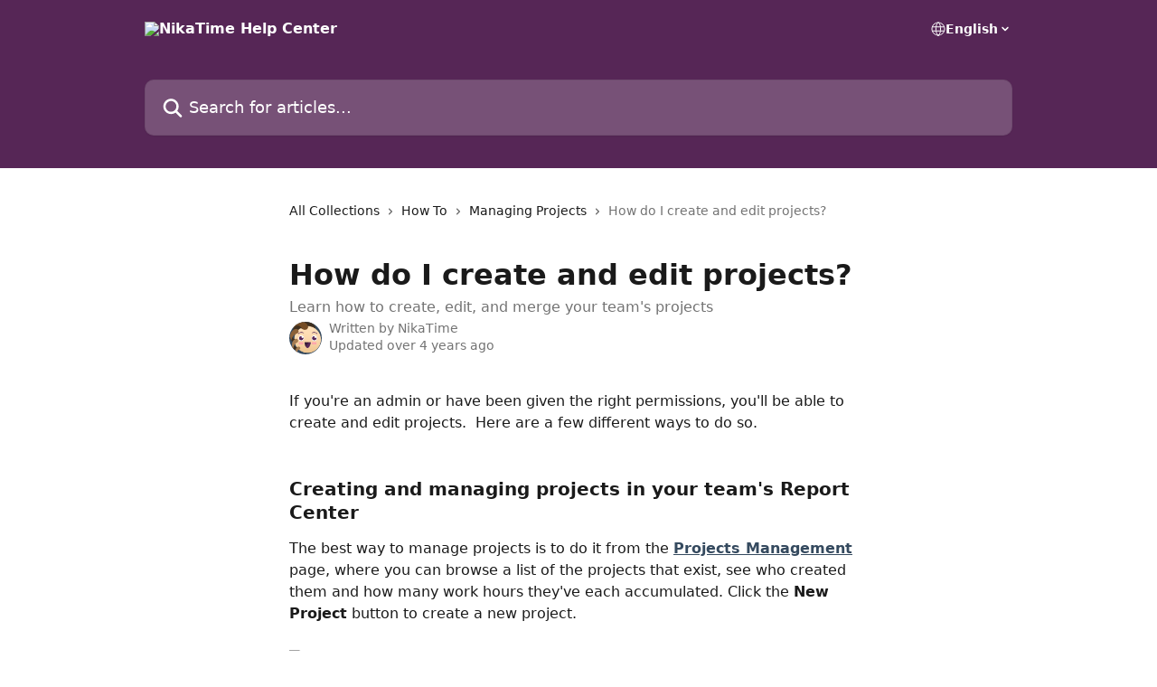

--- FILE ---
content_type: text/html; charset=utf-8
request_url: https://support.nikatime.com/en/articles/2490440-how-do-i-create-and-edit-projects
body_size: 14935
content:
<!DOCTYPE html><html lang="en"><head><meta charSet="utf-8" data-next-head=""/><title data-next-head="">How do I create and edit projects? | NikaTime Help Center</title><meta property="og:title" content="How do I create and edit projects? | NikaTime Help Center" data-next-head=""/><meta name="twitter:title" content="How do I create and edit projects? | NikaTime Help Center" data-next-head=""/><meta property="og:description" content="Learn how to create, edit, and merge your team&#x27;s projects" data-next-head=""/><meta name="twitter:description" content="Learn how to create, edit, and merge your team&#x27;s projects" data-next-head=""/><meta name="description" content="Learn how to create, edit, and merge your team&#x27;s projects" data-next-head=""/><meta property="og:type" content="article" data-next-head=""/><meta name="robots" content="all" data-next-head=""/><meta name="viewport" content="width=device-width, initial-scale=1" data-next-head=""/><link href="https://intercom.help/impossible/assets/favicon" rel="icon" data-next-head=""/><link rel="canonical" href="https://support.nikatime.com/en/articles/2490440-how-do-i-create-and-edit-projects" data-next-head=""/><link rel="alternate" href="https://support.nikatime.com/en/articles/2490440-how-do-i-create-and-edit-projects" hrefLang="en" data-next-head="" /><link rel="alternate" href="https://support.nikatime.com/en/articles/2490440-how-do-i-create-and-edit-projects" hrefLang="x-default" data-next-head="" /><link nonce="Zw4x9hBsmEgJqkY0wmbsZ2A30lWoVtXdGF1ZxJ0LTsc=" rel="preload" href="https://static.intercomassets.com/_next/static/css/3141721a1e975790.css" as="style"/><link nonce="Zw4x9hBsmEgJqkY0wmbsZ2A30lWoVtXdGF1ZxJ0LTsc=" rel="stylesheet" href="https://static.intercomassets.com/_next/static/css/3141721a1e975790.css" data-n-g=""/><noscript data-n-css="Zw4x9hBsmEgJqkY0wmbsZ2A30lWoVtXdGF1ZxJ0LTsc="></noscript><script defer="" nonce="Zw4x9hBsmEgJqkY0wmbsZ2A30lWoVtXdGF1ZxJ0LTsc=" nomodule="" src="https://static.intercomassets.com/_next/static/chunks/polyfills-42372ed130431b0a.js"></script><script defer="" src="https://static.intercomassets.com/_next/static/chunks/7506.a4d4b38169fb1abb.js" nonce="Zw4x9hBsmEgJqkY0wmbsZ2A30lWoVtXdGF1ZxJ0LTsc="></script><script src="https://static.intercomassets.com/_next/static/chunks/webpack-d3c2ad680b6bebc6.js" nonce="Zw4x9hBsmEgJqkY0wmbsZ2A30lWoVtXdGF1ZxJ0LTsc=" defer=""></script><script src="https://static.intercomassets.com/_next/static/chunks/framework-1f1b8d38c1d86c61.js" nonce="Zw4x9hBsmEgJqkY0wmbsZ2A30lWoVtXdGF1ZxJ0LTsc=" defer=""></script><script src="https://static.intercomassets.com/_next/static/chunks/main-e24faf3b633b0eb4.js" nonce="Zw4x9hBsmEgJqkY0wmbsZ2A30lWoVtXdGF1ZxJ0LTsc=" defer=""></script><script src="https://static.intercomassets.com/_next/static/chunks/pages/_app-4836a2a3e79a3766.js" nonce="Zw4x9hBsmEgJqkY0wmbsZ2A30lWoVtXdGF1ZxJ0LTsc=" defer=""></script><script src="https://static.intercomassets.com/_next/static/chunks/d0502abb-aa607f45f5026044.js" nonce="Zw4x9hBsmEgJqkY0wmbsZ2A30lWoVtXdGF1ZxJ0LTsc=" defer=""></script><script src="https://static.intercomassets.com/_next/static/chunks/6190-ef428f6633b5a03f.js" nonce="Zw4x9hBsmEgJqkY0wmbsZ2A30lWoVtXdGF1ZxJ0LTsc=" defer=""></script><script src="https://static.intercomassets.com/_next/static/chunks/5729-6d79ddfe1353a77c.js" nonce="Zw4x9hBsmEgJqkY0wmbsZ2A30lWoVtXdGF1ZxJ0LTsc=" defer=""></script><script src="https://static.intercomassets.com/_next/static/chunks/2384-242e4a028ba58b01.js" nonce="Zw4x9hBsmEgJqkY0wmbsZ2A30lWoVtXdGF1ZxJ0LTsc=" defer=""></script><script src="https://static.intercomassets.com/_next/static/chunks/4835-9db7cd232aae5617.js" nonce="Zw4x9hBsmEgJqkY0wmbsZ2A30lWoVtXdGF1ZxJ0LTsc=" defer=""></script><script src="https://static.intercomassets.com/_next/static/chunks/2735-6fafbb9ff4abfca1.js" nonce="Zw4x9hBsmEgJqkY0wmbsZ2A30lWoVtXdGF1ZxJ0LTsc=" defer=""></script><script src="https://static.intercomassets.com/_next/static/chunks/pages/%5BhelpCenterIdentifier%5D/%5Blocale%5D/articles/%5BarticleSlug%5D-0426bb822f2fd459.js" nonce="Zw4x9hBsmEgJqkY0wmbsZ2A30lWoVtXdGF1ZxJ0LTsc=" defer=""></script><script src="https://static.intercomassets.com/_next/static/-CWjWTQvdPb6SB3S45uLC/_buildManifest.js" nonce="Zw4x9hBsmEgJqkY0wmbsZ2A30lWoVtXdGF1ZxJ0LTsc=" defer=""></script><script src="https://static.intercomassets.com/_next/static/-CWjWTQvdPb6SB3S45uLC/_ssgManifest.js" nonce="Zw4x9hBsmEgJqkY0wmbsZ2A30lWoVtXdGF1ZxJ0LTsc=" defer=""></script><meta name="sentry-trace" content="f4b7ec0cb830612f0dbe10826b3463bd-29b8abf8db5a318c-0"/><meta name="baggage" content="sentry-environment=production,sentry-release=615059e7e8857b6056b131991cc50aec3a9a766c,sentry-public_key=187f842308a64dea9f1f64d4b1b9c298,sentry-trace_id=f4b7ec0cb830612f0dbe10826b3463bd,sentry-org_id=2129,sentry-sampled=false,sentry-sample_rand=0.9855827813833523,sentry-sample_rate=0"/><style id="__jsx-293433500">:root{--body-bg: rgb(255, 255, 255);
--body-image: none;
--body-bg-rgb: 255, 255, 255;
--body-border: rgb(230, 230, 230);
--body-primary-color: #1a1a1a;
--body-secondary-color: #737373;
--body-reaction-bg: rgb(242, 242, 242);
--body-reaction-text-color: rgb(64, 64, 64);
--body-toc-active-border: #737373;
--body-toc-inactive-border: #f2f2f2;
--body-toc-inactive-color: #737373;
--body-toc-active-font-weight: 400;
--body-table-border: rgb(204, 204, 204);
--body-color: hsl(0, 0%, 0%);
--footer-bg: rgb(255, 255, 255);
--footer-image: none;
--footer-border: rgb(230, 230, 230);
--footer-color: hsl(211, 10%, 61%);
--header-bg: rgb(86, 38, 86);
--header-image: none;
--header-color: hsl(0, 0%, 100%);
--collection-card-bg: rgb(255, 255, 255);
--collection-card-image: none;
--collection-card-color: hsl(210, 29%, 29%);
--card-bg: rgb(255, 255, 255);
--card-border-color: rgb(230, 230, 230);
--card-border-inner-radius: 6px;
--card-border-radius: 8px;
--card-shadow: 0 1px 2px 0 rgb(0 0 0 / 0.05);
--search-bar-border-radius: 10px;
--search-bar-width: 100%;
--ticket-blue-bg-color: #dce1f9;
--ticket-blue-text-color: #334bfa;
--ticket-green-bg-color: #d7efdc;
--ticket-green-text-color: #0f7134;
--ticket-orange-bg-color: #ffebdb;
--ticket-orange-text-color: #b24d00;
--ticket-red-bg-color: #ffdbdb;
--ticket-red-text-color: #df2020;
--header-height: 245px;
--header-subheader-background-color: ;
--header-subheader-font-color: ;
--content-block-color: hsl(0, 0%, 0%);
--content-block-button-color: hsl(0, 0%, 0%);
--content-block-button-radius: nullpx;
--primary-color: hsl(210, 29%, 29%);
--primary-color-alpha-10: hsla(210, 29%, 29%, 0.1);
--primary-color-alpha-60: hsla(210, 29%, 29%, 0.6);
--text-on-primary-color: #ffffff}</style><style id="__jsx-1611979459">:root{--font-family-primary: system-ui, "Segoe UI", "Roboto", "Helvetica", "Arial", sans-serif, "Apple Color Emoji", "Segoe UI Emoji", "Segoe UI Symbol"}</style><style id="__jsx-2466147061">:root{--font-family-secondary: system-ui, "Segoe UI", "Roboto", "Helvetica", "Arial", sans-serif, "Apple Color Emoji", "Segoe UI Emoji", "Segoe UI Symbol"}</style><style id="__jsx-cf6f0ea00fa5c760">.fade-background.jsx-cf6f0ea00fa5c760{background:radial-gradient(333.38%100%at 50%0%,rgba(var(--body-bg-rgb),0)0%,rgba(var(--body-bg-rgb),.00925356)11.67%,rgba(var(--body-bg-rgb),.0337355)21.17%,rgba(var(--body-bg-rgb),.0718242)28.85%,rgba(var(--body-bg-rgb),.121898)35.03%,rgba(var(--body-bg-rgb),.182336)40.05%,rgba(var(--body-bg-rgb),.251516)44.25%,rgba(var(--body-bg-rgb),.327818)47.96%,rgba(var(--body-bg-rgb),.409618)51.51%,rgba(var(--body-bg-rgb),.495297)55.23%,rgba(var(--body-bg-rgb),.583232)59.47%,rgba(var(--body-bg-rgb),.671801)64.55%,rgba(var(--body-bg-rgb),.759385)70.81%,rgba(var(--body-bg-rgb),.84436)78.58%,rgba(var(--body-bg-rgb),.9551)88.2%,rgba(var(--body-bg-rgb),1)100%),var(--header-image),var(--header-bg);background-size:cover;background-position-x:center}</style><style id="__jsx-4bed0c08ce36899e">.article_body a:not(.intercom-h2b-button){color:var(--primary-color)}article a.intercom-h2b-button{background-color:var(--primary-color);border:0}.zendesk-article table{overflow-x:scroll!important;display:block!important;height:auto!important}.intercom-interblocks-unordered-nested-list ul,.intercom-interblocks-ordered-nested-list ol{margin-top:16px;margin-bottom:16px}.intercom-interblocks-unordered-nested-list ul .intercom-interblocks-unordered-nested-list ul,.intercom-interblocks-unordered-nested-list ul .intercom-interblocks-ordered-nested-list ol,.intercom-interblocks-ordered-nested-list ol .intercom-interblocks-ordered-nested-list ol,.intercom-interblocks-ordered-nested-list ol .intercom-interblocks-unordered-nested-list ul{margin-top:0;margin-bottom:0}.intercom-interblocks-image a:focus{outline-offset:3px}</style></head><body><div id="__next"><div dir="ltr" class="h-full w-full"><a href="#main-content" class="sr-only font-bold text-header-color focus:not-sr-only focus:absolute focus:left-4 focus:top-4 focus:z-50" aria-roledescription="Link, Press control-option-right-arrow to exit">Skip to main content</a><main class="header__lite"><header id="header" data-testid="header" class="jsx-cf6f0ea00fa5c760 flex flex-col text-header-color"><div class="jsx-cf6f0ea00fa5c760 relative flex grow flex-col mb-9 bg-header-bg bg-header-image bg-cover bg-center pb-9"><div id="sr-announcement" aria-live="polite" class="jsx-cf6f0ea00fa5c760 sr-only"></div><div class="jsx-cf6f0ea00fa5c760 flex h-full flex-col items-center marker:shrink-0"><section class="relative flex w-full flex-col mb-6 pb-6"><div class="header__meta_wrapper flex justify-center px-5 pt-6 leading-none sm:px-10"><div class="flex items-center w-240" data-testid="subheader-container"><div class="mo__body header__site_name"><div class="header__logo"><a href="/en/"><img src="https://downloads.intercomcdn.com/i/o/430125/7bbc8edeb47c7eb45d9818f2/803cf13ec4ffb92551f8f2ae9bd39cdc.png" height="121" alt="NikaTime Help Center"/></a></div></div><div><div class="flex items-center font-semibold"><div class="flex items-center md:hidden" data-testid="small-screen-children"><button class="flex items-center border-none bg-transparent px-1.5" data-testid="hamburger-menu-button" aria-label="Open menu"><svg width="24" height="24" viewBox="0 0 16 16" xmlns="http://www.w3.org/2000/svg" class="fill-current"><path d="M1.86861 2C1.38889 2 1 2.3806 1 2.85008C1 3.31957 1.38889 3.70017 1.86861 3.70017H14.1314C14.6111 3.70017 15 3.31957 15 2.85008C15 2.3806 14.6111 2 14.1314 2H1.86861Z"></path><path d="M1 8C1 7.53051 1.38889 7.14992 1.86861 7.14992H14.1314C14.6111 7.14992 15 7.53051 15 8C15 8.46949 14.6111 8.85008 14.1314 8.85008H1.86861C1.38889 8.85008 1 8.46949 1 8Z"></path><path d="M1 13.1499C1 12.6804 1.38889 12.2998 1.86861 12.2998H14.1314C14.6111 12.2998 15 12.6804 15 13.1499C15 13.6194 14.6111 14 14.1314 14H1.86861C1.38889 14 1 13.6194 1 13.1499Z"></path></svg></button><div class="fixed right-0 top-0 z-50 h-full w-full hidden" data-testid="hamburger-menu"><div class="flex h-full w-full justify-end bg-black bg-opacity-30"><div class="flex h-fit w-full flex-col bg-white opacity-100 sm:h-full sm:w-1/2"><button class="text-body-font flex items-center self-end border-none bg-transparent pr-6 pt-6" data-testid="hamburger-menu-close-button" aria-label="Close menu"><svg width="24" height="24" viewBox="0 0 16 16" xmlns="http://www.w3.org/2000/svg"><path d="M3.5097 3.5097C3.84165 3.17776 4.37984 3.17776 4.71178 3.5097L7.99983 6.79775L11.2879 3.5097C11.6198 3.17776 12.158 3.17776 12.49 3.5097C12.8219 3.84165 12.8219 4.37984 12.49 4.71178L9.20191 7.99983L12.49 11.2879C12.8219 11.6198 12.8219 12.158 12.49 12.49C12.158 12.8219 11.6198 12.8219 11.2879 12.49L7.99983 9.20191L4.71178 12.49C4.37984 12.8219 3.84165 12.8219 3.5097 12.49C3.17776 12.158 3.17776 11.6198 3.5097 11.2879L6.79775 7.99983L3.5097 4.71178C3.17776 4.37984 3.17776 3.84165 3.5097 3.5097Z"></path></svg></button><nav class="flex flex-col pl-4 text-black"><div class="relative cursor-pointer has-[:focus]:outline"><select class="peer absolute z-10 block h-6 w-full cursor-pointer opacity-0 md:text-base" aria-label="Change language" id="language-selector"><option value="/en/articles/2490440-how-do-i-create-and-edit-projects" class="text-black" selected="">English</option></select><div class="mb-10 ml-5 flex items-center gap-1 text-md hover:opacity-80 peer-hover:opacity-80 md:m-0 md:ml-3 md:text-base" aria-hidden="true"><svg id="locale-picker-globe" width="16" height="16" viewBox="0 0 16 16" fill="none" xmlns="http://www.w3.org/2000/svg" class="shrink-0" aria-hidden="true"><path d="M8 15C11.866 15 15 11.866 15 8C15 4.13401 11.866 1 8 1C4.13401 1 1 4.13401 1 8C1 11.866 4.13401 15 8 15Z" stroke="currentColor" stroke-linecap="round" stroke-linejoin="round"></path><path d="M8 15C9.39949 15 10.534 11.866 10.534 8C10.534 4.13401 9.39949 1 8 1C6.60051 1 5.466 4.13401 5.466 8C5.466 11.866 6.60051 15 8 15Z" stroke="currentColor" stroke-linecap="round" stroke-linejoin="round"></path><path d="M1.448 5.75989H14.524" stroke="currentColor" stroke-linecap="round" stroke-linejoin="round"></path><path d="M1.448 10.2402H14.524" stroke="currentColor" stroke-linecap="round" stroke-linejoin="round"></path></svg>English<svg id="locale-picker-arrow" width="16" height="16" viewBox="0 0 16 16" fill="none" xmlns="http://www.w3.org/2000/svg" class="shrink-0" aria-hidden="true"><path d="M5 6.5L8.00093 9.5L11 6.50187" stroke="currentColor" stroke-width="1.5" stroke-linecap="round" stroke-linejoin="round"></path></svg></div></div></nav></div></div></div></div><nav class="hidden items-center md:flex" data-testid="large-screen-children"><div class="relative cursor-pointer has-[:focus]:outline"><select class="peer absolute z-10 block h-6 w-full cursor-pointer opacity-0 md:text-base" aria-label="Change language" id="language-selector"><option value="/en/articles/2490440-how-do-i-create-and-edit-projects" class="text-black" selected="">English</option></select><div class="mb-10 ml-5 flex items-center gap-1 text-md hover:opacity-80 peer-hover:opacity-80 md:m-0 md:ml-3 md:text-base" aria-hidden="true"><svg id="locale-picker-globe" width="16" height="16" viewBox="0 0 16 16" fill="none" xmlns="http://www.w3.org/2000/svg" class="shrink-0" aria-hidden="true"><path d="M8 15C11.866 15 15 11.866 15 8C15 4.13401 11.866 1 8 1C4.13401 1 1 4.13401 1 8C1 11.866 4.13401 15 8 15Z" stroke="currentColor" stroke-linecap="round" stroke-linejoin="round"></path><path d="M8 15C9.39949 15 10.534 11.866 10.534 8C10.534 4.13401 9.39949 1 8 1C6.60051 1 5.466 4.13401 5.466 8C5.466 11.866 6.60051 15 8 15Z" stroke="currentColor" stroke-linecap="round" stroke-linejoin="round"></path><path d="M1.448 5.75989H14.524" stroke="currentColor" stroke-linecap="round" stroke-linejoin="round"></path><path d="M1.448 10.2402H14.524" stroke="currentColor" stroke-linecap="round" stroke-linejoin="round"></path></svg>English<svg id="locale-picker-arrow" width="16" height="16" viewBox="0 0 16 16" fill="none" xmlns="http://www.w3.org/2000/svg" class="shrink-0" aria-hidden="true"><path d="M5 6.5L8.00093 9.5L11 6.50187" stroke="currentColor" stroke-width="1.5" stroke-linecap="round" stroke-linejoin="round"></path></svg></div></div></nav></div></div></div></div></section><section class="relative mx-5 flex h-full w-full flex-col items-center px-5 sm:px-10"><div class="flex h-full max-w-full flex-col w-240" data-testid="main-header-container"><div id="search-bar" class="relative w-full"><form action="/en/" autoComplete="off"><div class="flex w-full flex-col"><div class="relative flex w-full sm:w-search-bar"><label for="search-input" class="sr-only">Search for articles...</label><input id="search-input" type="text" autoComplete="off" class="peer w-full rounded-search-bar border border-black-alpha-8 bg-white-alpha-20 p-4 ps-12 font-secondary text-lg text-header-color shadow-search-bar outline-none transition ease-linear placeholder:text-header-color hover:bg-white-alpha-27 hover:shadow-search-bar-hover focus:border-transparent focus:bg-white focus:text-black-10 focus:shadow-search-bar-focused placeholder:focus:text-black-45" placeholder="Search for articles..." name="q" aria-label="Search for articles..." value=""/><div class="absolute inset-y-0 start-0 flex items-center fill-header-color peer-focus-visible:fill-black-45 pointer-events-none ps-5"><svg width="22" height="21" viewBox="0 0 22 21" xmlns="http://www.w3.org/2000/svg" class="fill-inherit" aria-hidden="true"><path fill-rule="evenodd" clip-rule="evenodd" d="M3.27485 8.7001C3.27485 5.42781 5.92757 2.7751 9.19985 2.7751C12.4721 2.7751 15.1249 5.42781 15.1249 8.7001C15.1249 11.9724 12.4721 14.6251 9.19985 14.6251C5.92757 14.6251 3.27485 11.9724 3.27485 8.7001ZM9.19985 0.225098C4.51924 0.225098 0.724854 4.01948 0.724854 8.7001C0.724854 13.3807 4.51924 17.1751 9.19985 17.1751C11.0802 17.1751 12.8176 16.5627 14.2234 15.5265L19.0981 20.4013C19.5961 20.8992 20.4033 20.8992 20.9013 20.4013C21.3992 19.9033 21.3992 19.0961 20.9013 18.5981L16.0264 13.7233C17.0625 12.3176 17.6749 10.5804 17.6749 8.7001C17.6749 4.01948 13.8805 0.225098 9.19985 0.225098Z"></path></svg></div></div></div></form></div></div></section></div></div></header><div class="z-1 flex shrink-0 grow basis-auto justify-center px-5 sm:px-10"><section data-testid="main-content" id="main-content" class="max-w-full w-240"><section data-testid="article-section" class="section section__article"><div class="justify-center flex"><div class="relative z-3 w-full lg:max-w-160 "><div class="flex pb-6 max-md:pb-2 lg:max-w-160"><div tabindex="-1" class="focus:outline-none"><div class="flex flex-wrap items-baseline pb-4 text-base" tabindex="0" role="navigation" aria-label="Breadcrumb"><a href="/en/" class="pr-2 text-body-primary-color no-underline hover:text-body-secondary-color">All Collections</a><div class="pr-2" aria-hidden="true"><svg width="6" height="10" viewBox="0 0 6 10" class="block h-2 w-2 fill-body-secondary-color rtl:rotate-180" xmlns="http://www.w3.org/2000/svg"><path fill-rule="evenodd" clip-rule="evenodd" d="M0.648862 0.898862C0.316916 1.23081 0.316916 1.769 0.648862 2.10094L3.54782 4.9999L0.648862 7.89886C0.316916 8.23081 0.316917 8.769 0.648862 9.10094C0.980808 9.43289 1.519 9.43289 1.85094 9.10094L5.35094 5.60094C5.68289 5.269 5.68289 4.73081 5.35094 4.39886L1.85094 0.898862C1.519 0.566916 0.980807 0.566916 0.648862 0.898862Z"></path></svg></div><a href="https://support.nikatime.com/en/collections/1267962-how-to" class="pr-2 text-body-primary-color no-underline hover:text-body-secondary-color" data-testid="breadcrumb-0">How To</a><div class="pr-2" aria-hidden="true"><svg width="6" height="10" viewBox="0 0 6 10" class="block h-2 w-2 fill-body-secondary-color rtl:rotate-180" xmlns="http://www.w3.org/2000/svg"><path fill-rule="evenodd" clip-rule="evenodd" d="M0.648862 0.898862C0.316916 1.23081 0.316916 1.769 0.648862 2.10094L3.54782 4.9999L0.648862 7.89886C0.316916 8.23081 0.316917 8.769 0.648862 9.10094C0.980808 9.43289 1.519 9.43289 1.85094 9.10094L5.35094 5.60094C5.68289 5.269 5.68289 4.73081 5.35094 4.39886L1.85094 0.898862C1.519 0.566916 0.980807 0.566916 0.648862 0.898862Z"></path></svg></div><a href="https://support.nikatime.com/en/collections/1428235-managing-projects" class="pr-2 text-body-primary-color no-underline hover:text-body-secondary-color" data-testid="breadcrumb-1">Managing Projects</a><div class="pr-2" aria-hidden="true"><svg width="6" height="10" viewBox="0 0 6 10" class="block h-2 w-2 fill-body-secondary-color rtl:rotate-180" xmlns="http://www.w3.org/2000/svg"><path fill-rule="evenodd" clip-rule="evenodd" d="M0.648862 0.898862C0.316916 1.23081 0.316916 1.769 0.648862 2.10094L3.54782 4.9999L0.648862 7.89886C0.316916 8.23081 0.316917 8.769 0.648862 9.10094C0.980808 9.43289 1.519 9.43289 1.85094 9.10094L5.35094 5.60094C5.68289 5.269 5.68289 4.73081 5.35094 4.39886L1.85094 0.898862C1.519 0.566916 0.980807 0.566916 0.648862 0.898862Z"></path></svg></div><div class="text-body-secondary-color">How do I create and edit projects?</div></div></div></div><div class=""><div class="article intercom-force-break"><div class="mb-10 max-lg:mb-6"><div class="flex flex-col gap-4"><div class="flex flex-col"><h1 class="mb-1 font-primary text-2xl font-bold leading-10 text-body-primary-color">How do I create and edit projects?</h1><div class="text-md font-normal leading-normal text-body-secondary-color"><p>Learn how to create, edit, and merge your team&#x27;s projects</p></div></div><div class="avatar"><div class="avatar__photo"><img width="24" height="24" src="https://static.intercomassets.com/avatars/2264099/square_128/_nikabot_logo-1557839085.png" alt="NikaTime avatar" class="inline-flex items-center justify-center rounded-full bg-primary text-lg font-bold leading-6 text-primary-text shadow-solid-2 shadow-body-bg [&amp;:nth-child(n+2)]:hidden lg:[&amp;:nth-child(n+2)]:inline-flex h-8 w-8 sm:h-9 sm:w-9"/></div><div class="avatar__info -mt-0.5 text-base"><span class="text-body-secondary-color"><div>Written by <span>NikaTime</span></div> <!-- -->Updated over 4 years ago</span></div></div></div></div><div class="jsx-4bed0c08ce36899e "><div class="jsx-4bed0c08ce36899e article_body"><article class="jsx-4bed0c08ce36899e "><div class="intercom-interblocks-paragraph no-margin intercom-interblocks-align-left"><p>If you&#x27;re an admin or have been given the right permissions, you&#x27;ll be able to create and edit projects.  Here are a few different ways to do so.<br/>​</p></div><div class="intercom-interblocks-paragraph no-margin intercom-interblocks-align-left"><p> </p></div><div class="intercom-interblocks-subheading intercom-interblocks-align-left"><h2 id="creating-and-managing-projects-in-your-teams-report-center">Creating and managing projects in your team&#x27;s Report Center</h2></div><div class="intercom-interblocks-paragraph no-margin intercom-interblocks-align-left"><p>The best way to manage projects is to do it from the <b><a href="https://app.nikabot.com/manage/projects" rel="nofollow noopener noreferrer" target="_blank">Projects Management</a></b> page, where you can browse a list of the projects that exist, see who created them and how many work hours they&#x27;ve each accumulated. Click the <b>New Project</b> button to create a new project.</p></div><div class="intercom-interblocks-paragraph no-margin intercom-interblocks-align-left"><p> </p></div><div class="intercom-interblocks-image intercom-interblocks-align-left"><a href="https://downloads.intercomcdn.com/i/o/247133847/fb955e6c2d2d44f7e7b3c55e/create+new+project.gif?expires=1769279400&amp;signature=553de37c59f18865a4f32014bbaf8906eb53ed059def345cb940d83638957ee5&amp;req=diQgF8p9lYVYFb4f3HP0gIpXeyBgYe%2Fn0rpW92App4KNcNv6gVwU%2B6IYKQTj%0AyYHhnMJxxxiQYZ7Yuw%3D%3D%0A" target="_blank" rel="noreferrer nofollow noopener"><img src="https://downloads.intercomcdn.com/i/o/247133847/fb955e6c2d2d44f7e7b3c55e/create+new+project.gif?expires=1769279400&amp;signature=553de37c59f18865a4f32014bbaf8906eb53ed059def345cb940d83638957ee5&amp;req=diQgF8p9lYVYFb4f3HP0gIpXeyBgYe%2Fn0rpW92App4KNcNv6gVwU%2B6IYKQTj%0AyYHhnMJxxxiQYZ7Yuw%3D%3D%0A" width="1000" height="515"/></a></div><div class="intercom-interblocks-paragraph no-margin intercom-interblocks-align-left"><p>To edit an existing project, tick the box on the left row, and click the <b>Edit</b> button. This method allows you to edit the name as well as other project properties. It also allows you to perform actions such as <a href="https://support.nikabot.com/en/articles/5499465-how-do-i-remove-projects-my-team-is-no-longer-working-on" rel="nofollow noopener noreferrer" target="_blank">archive</a> and <a href="https://support.nikabot.com/en/articles/2471921-what-happens-when-i-delete-a-project" rel="nofollow noopener noreferrer" target="_blank">delete</a> projects.</p></div><div class="intercom-interblocks-paragraph no-margin intercom-interblocks-align-left"><p> </p></div><div class="intercom-interblocks-image intercom-interblocks-align-left"><a href="https://downloads.intercomcdn.com/i/o/247143840/2b1f3c972b201df11a7a4b17/edit+project.gif?expires=1769279400&amp;signature=86125ea4dc09524f87795f9938ac38c596adceb6ff5829df9e22786649fcb6fd&amp;req=diQgF819lYVfFb4f3HP0gMXogn5mdu%2BwXKCH7w9muQrHMAOtomyNmkuZDL4p%0AhPrbjjtwP%2FqHAV5%2BNg%3D%3D%0A" target="_blank" rel="noreferrer nofollow noopener"><img src="https://downloads.intercomcdn.com/i/o/247143840/2b1f3c972b201df11a7a4b17/edit+project.gif?expires=1769279400&amp;signature=86125ea4dc09524f87795f9938ac38c596adceb6ff5829df9e22786649fcb6fd&amp;req=diQgF819lYVfFb4f3HP0gMXogn5mdu%2BwXKCH7w9muQrHMAOtomyNmkuZDL4p%0AhPrbjjtwP%2FqHAV5%2BNg%3D%3D%0A" width="985" height="500"/></a></div><div class="intercom-interblocks-paragraph no-margin intercom-interblocks-align-left"><p><b>Note: </b>the same <b>Edit</b> button exists in other places throughout your reports center, such as the <b>Project Detail</b> page, which you can get to by clicking the project name anywhere.</p></div><div class="intercom-interblocks-paragraph no-margin intercom-interblocks-align-left"><p> </p></div><div class="intercom-interblocks-subheading intercom-interblocks-align-left"><h2 id="merging-projects">Merging projects</h2></div><div class="intercom-interblocks-paragraph no-margin intercom-interblocks-align-left"><p>Select the project you wish to be merged into another and click the <b>Merge</b> button right beside the <b>Edit</b> button. Then select the project into which you wish to merge the first project and click <b>Merge</b>.</p></div><div class="intercom-interblocks-paragraph no-margin intercom-interblocks-align-left"><p> </p></div><div class="intercom-interblocks-image intercom-interblocks-align-left"><a href="https://downloads.intercomcdn.com/i/o/255280710/d282f606096bd96df21c0601/image.png?expires=1769279400&amp;signature=51bb64d3f6ea18253bdd3419e162f72dee0f8689473ecbbd67fec61c4f2bc118&amp;req=diUiFMF%2BmoBfFb4f3HP0gBf8cWTLbP0Ia2xfFD%2FjTttp5TkZ%2FfZjz4mpLL1I%0AOGrUiLZua87CbtrNNw%3D%3D%0A" target="_blank" rel="noreferrer nofollow noopener"><img src="https://downloads.intercomcdn.com/i/o/255280710/d282f606096bd96df21c0601/image.png?expires=1769279400&amp;signature=51bb64d3f6ea18253bdd3419e162f72dee0f8689473ecbbd67fec61c4f2bc118&amp;req=diUiFMF%2BmoBfFb4f3HP0gBf8cWTLbP0Ia2xfFD%2FjTttp5TkZ%2FfZjz4mpLL1I%0AOGrUiLZua87CbtrNNw%3D%3D%0A" width="1920" height="850"/></a></div><div class="intercom-interblocks-paragraph no-margin intercom-interblocks-align-left"><p>When you merge a project into another one, all the work hours that were assigned to the first project are transferred to the second project and the first one is deleted.</p></div><div class="intercom-interblocks-paragraph no-margin intercom-interblocks-align-left"><p>Everyone who worked on either one of the projects will be notified next time they log into Slack.</p></div><div class="intercom-interblocks-paragraph no-margin intercom-interblocks-align-left"><p> </p></div><div class="intercom-interblocks-paragraph no-margin intercom-interblocks-align-left"><p><b>Note:</b> The contracted hours from the first project will be lost, if you wish to add them up, you will need to do it manually.</p></div><div class="intercom-interblocks-paragraph no-margin intercom-interblocks-align-left"><p> </p></div><div class="intercom-interblocks-paragraph no-margin intercom-interblocks-align-left"><p> </p></div><div class="intercom-interblocks-subheading intercom-interblocks-align-left"><h2 id="h_9d1489beee">Creating projects in Slack</h2></div><div class="intercom-interblocks-paragraph no-margin intercom-interblocks-align-left"><p>When entering your work log you&#x27;ll see a button to add a new project (assuming you have permission to do so). Clicking it will open a dialog where you can name your project and enter other project attributes.</p></div><div class="intercom-interblocks-paragraph no-margin intercom-interblocks-align-left"><p> </p></div><div class="intercom-interblocks-image intercom-interblocks-align-left"><a href="https://downloads.intercomcdn.com/i/o/89127189/e4b0cf3231c2ca5844e9349c/add+project.gif?expires=1769279400&amp;signature=5d5d20918efb6d9bd012d48d86ca0d8409e34fd493e1cc83ba17f8bfbf1df8ac&amp;req=fCkmFM5%2FlYgTWLcX3D%2B5hoFy8PYHgjXG4ucaUcn%2B0xmposj8j2vfqBf3i6B9%0AM1DAy%2BydFaR4hnZk%0A" target="_blank" rel="noreferrer nofollow noopener"><img src="https://downloads.intercomcdn.com/i/o/89127189/e4b0cf3231c2ca5844e9349c/add+project.gif?expires=1769279400&amp;signature=5d5d20918efb6d9bd012d48d86ca0d8409e34fd493e1cc83ba17f8bfbf1df8ac&amp;req=fCkmFM5%2FlYgTWLcX3D%2B5hoFy8PYHgjXG4ucaUcn%2B0xmposj8j2vfqBf3i6B9%0AM1DAy%2BydFaR4hnZk%0A" width="790" height="538"/></a></div><div class="intercom-interblocks-paragraph no-margin intercom-interblocks-align-left"><p>You can also use the command <code>add project</code>  followed by the project name. Type multiple comma-separated names to quickly create several projects.</p></div><div class="intercom-interblocks-paragraph no-margin intercom-interblocks-align-left"><p> </p></div><div class="intercom-interblocks-paragraph no-margin intercom-interblocks-align-left"><p>Valid examples:<br/>​<code>add project Name of the Project</code><br/>​<code>add project First Project, Second Project, Third One </code> <br/>​ </p></div><div class="intercom-interblocks-paragraph no-margin intercom-interblocks-align-left"><p> </p></div><div class="intercom-interblocks-image intercom-interblocks-align-left"><a href="https://downloads.intercomcdn.com/i/o/85682977/29b321905cb85167ea7f3e7b/Screenshot+2018-11-14+at+13.12.03.png?expires=1769279400&amp;signature=dce2143fba30f228aaf7308c20450cd80369199de7d42be21377ca69840a213c&amp;req=fCUhHst3moYTWLcX3D%2B5hq4k4%2B4cSzvreRQkMMbZ5nnxqjnfAsE79x8MW1Wo%0Ac0dA4ApWEW1dha16%0A" target="_blank" rel="noreferrer nofollow noopener"><img src="https://downloads.intercomcdn.com/i/o/85682977/29b321905cb85167ea7f3e7b/Screenshot+2018-11-14+at+13.12.03.png?expires=1769279400&amp;signature=dce2143fba30f228aaf7308c20450cd80369199de7d42be21377ca69840a213c&amp;req=fCUhHst3moYTWLcX3D%2B5hq4k4%2B4cSzvreRQkMMbZ5nnxqjnfAsE79x8MW1Wo%0Ac0dA4ApWEW1dha16%0A" width="1612" height="734"/></a></div><div class="intercom-interblocks-subheading intercom-interblocks-align-left"><h2 id="h_4e9511f7ea">Creating projects in Teams</h2></div><div class="intercom-interblocks-paragraph no-margin intercom-interblocks-align-left"><p>Similarly to Slack, you can use the command <code>add project</code>  followed by the project name. </p></div><div class="intercom-interblocks-paragraph no-margin intercom-interblocks-align-left"><p> </p></div><div class="intercom-interblocks-image intercom-interblocks-align-left"><a href="https://downloads.intercomcdn.com/i/o/294976289/35a6f7ad1726e4753ca6ccad/image.png?expires=1769279400&amp;signature=70ea93ba002de47851d96d55abc0c04d158f907f677e8d963c2b62820d85f89e&amp;req=dikjH854n4lWFb4f3HP0gGA2fZ%2FPeN2jCMbWC5dAMxfD%2BF%2BBcA0jnj5eu284%0AAbupTwWC19FDBQByjw%3D%3D%0A" target="_blank" rel="noreferrer nofollow noopener"><img src="https://downloads.intercomcdn.com/i/o/294976289/35a6f7ad1726e4753ca6ccad/image.png?expires=1769279400&amp;signature=70ea93ba002de47851d96d55abc0c04d158f907f677e8d963c2b62820d85f89e&amp;req=dikjH854n4lWFb4f3HP0gGA2fZ%2FPeN2jCMbWC5dAMxfD%2BF%2BBcA0jnj5eu284%0AAbupTwWC19FDBQByjw%3D%3D%0A" width="1259" height="233"/></a></div><div class="intercom-interblocks-paragraph no-margin intercom-interblocks-align-left"><p> </p></div><div class="intercom-interblocks-subheading intercom-interblocks-align-left"><h2 id="who-can-create-and-manage-projects">Who can create and manage projects?</h2></div><div class="intercom-interblocks-paragraph no-margin intercom-interblocks-align-left"><p>Admins can edit any project, anytime. If your <b>Team Settings</b> allow any user to manage projects, non-admin users will be able to edit the projects they&#x27;ve worked on and create new ones.</p></div><div class="intercom-interblocks-paragraph no-margin intercom-interblocks-align-left"><p> </p></div><div class="intercom-interblocks-subheading intercom-interblocks-align-left"><h2 id="related-articles"><br/><br/><b>Related articles:</b></h2></div><div class="intercom-interblocks-paragraph no-margin intercom-interblocks-align-left"><p> </p></div><div class="intercom-interblocks-unordered-nested-list"><ul><li><div class="intercom-interblocks-paragraph no-margin intercom-interblocks-align-left"><p><a href="https://support.nikabot.com/en/articles/2494065-how-do-i-create-a-new-time-off-option" rel="nofollow noopener noreferrer" target="_blank">How do I create a new Time Off option?</a></p></div></li><li><div class="intercom-interblocks-paragraph no-margin intercom-interblocks-align-left"><p><a href="https://support.nikabot.com/en/articles/2471916-how-can-i-edit-the-project-client-or-type" rel="nofollow noopener noreferrer" target="_blank">How can I edit the project Client or Type?</a></p></div></li><li><div class="intercom-interblocks-paragraph no-margin intercom-interblocks-align-left"><p><a href="https://support.nikabot.com/en/articles/5234585-can-different-user-groups-access-different-projects" rel="nofollow noopener noreferrer" target="_blank">Can different user groups access different projects?</a></p></div></li><li><div class="intercom-interblocks-paragraph no-margin intercom-interblocks-align-left"><p><a href="https://support.nikabot.com/en/articles/2496215-how-can-i-sort-my-teammates-into-roles-and-groups" rel="nofollow noopener noreferrer" target="_blank">How do I create user groups?</a></p></div></li><li><div class="intercom-interblocks-paragraph no-margin intercom-interblocks-align-left"><p><a href="https://support.nikabot.com/en/articles/2471934-how-do-i-control-what-team-members-can-see" rel="nofollow noopener noreferrer" target="_blank">How do I control what team members can see?</a></p></div></li></ul></div></article></div></div></div></div><div class="intercom-reaction-picker -mb-4 -ml-4 -mr-4 mt-6 rounded-card sm:-mb-2 sm:-ml-1 sm:-mr-1 sm:mt-8" role="group" aria-label="feedback form"><div class="intercom-reaction-prompt">Did this answer your question?</div><div class="intercom-reactions-container"><button class="intercom-reaction" aria-label="Disappointed Reaction" tabindex="0" data-reaction-text="disappointed" aria-pressed="false"><span title="Disappointed">😞</span></button><button class="intercom-reaction" aria-label="Neutral Reaction" tabindex="0" data-reaction-text="neutral" aria-pressed="false"><span title="Neutral">😐</span></button><button class="intercom-reaction" aria-label="Smiley Reaction" tabindex="0" data-reaction-text="smiley" aria-pressed="false"><span title="Smiley">😃</span></button></div></div></div></div></section></section></div><footer id="footer" class="mt-24 shrink-0 bg-footer-bg px-0 py-12 text-left text-base text-footer-color"><div class="shrink-0 grow basis-auto px-5 sm:px-10"><div class="mx-auto max-w-240 sm:w-auto"><div><div class="text-center" data-testid="simple-footer-layout"><div class="align-middle text-lg text-footer-color"><a class="no-underline" href="/en/"><img data-testid="logo-img" src="https://downloads.intercomcdn.com/i/o/430125/7bbc8edeb47c7eb45d9818f2/803cf13ec4ffb92551f8f2ae9bd39cdc.png" alt="NikaTime Help Center" class="max-h-8 contrast-80 inline"/></a></div><div class="mt-10 flex justify-center"><div class="flex items-center text-sm" data-testid="intercom-advert-branding"><svg width="14" height="14" viewBox="0 0 16 16" fill="none" xmlns="http://www.w3.org/2000/svg"><title>Intercom</title><g clip-path="url(#clip0_1870_86937)"><path d="M14 0H2C0.895 0 0 0.895 0 2V14C0 15.105 0.895 16 2 16H14C15.105 16 16 15.105 16 14V2C16 0.895 15.105 0 14 0ZM10.133 3.02C10.133 2.727 10.373 2.49 10.667 2.49C10.961 2.49 11.2 2.727 11.2 3.02V10.134C11.2 10.428 10.96 10.667 10.667 10.667C10.372 10.667 10.133 10.427 10.133 10.134V3.02ZM7.467 2.672C7.467 2.375 7.705 2.132 8 2.132C8.294 2.132 8.533 2.375 8.533 2.672V10.484C8.533 10.781 8.293 11.022 8 11.022C7.705 11.022 7.467 10.782 7.467 10.484V2.672ZM4.8 3.022C4.8 2.727 5.04 2.489 5.333 2.489C5.628 2.489 5.867 2.726 5.867 3.019V10.133C5.867 10.427 5.627 10.666 5.333 10.666C5.039 10.666 4.8 10.426 4.8 10.133V3.02V3.022ZM2.133 4.088C2.133 3.792 2.373 3.554 2.667 3.554C2.961 3.554 3.2 3.792 3.2 4.087V8.887C3.2 9.18 2.96 9.419 2.667 9.419C2.372 9.419 2.133 9.179 2.133 8.886V4.086V4.088ZM13.68 12.136C13.598 12.206 11.622 13.866 8 13.866C4.378 13.866 2.402 12.206 2.32 12.136C2.096 11.946 2.07 11.608 2.262 11.384C2.452 11.161 2.789 11.134 3.012 11.324C3.044 11.355 4.808 12.8 8 12.8C11.232 12.8 12.97 11.343 12.986 11.328C13.209 11.138 13.546 11.163 13.738 11.386C13.93 11.61 13.904 11.946 13.68 12.138V12.136ZM13.867 8.886C13.867 9.181 13.627 9.42 13.333 9.42C13.039 9.42 12.8 9.18 12.8 8.887V4.087C12.8 3.791 13.04 3.553 13.333 3.553C13.628 3.553 13.867 3.791 13.867 4.086V8.886Z" class="fill-current"></path></g><defs><clipPath id="clip0_1870_86937"><rect width="16" height="16" fill="none"></rect></clipPath></defs></svg><a href="https://www.intercom.com/intercom-link?company=NikaTime&amp;solution=customer-support&amp;utm_campaign=intercom-link&amp;utm_content=We+run+on+Intercom&amp;utm_medium=help-center&amp;utm_referrer=https%3A%2F%2Fsupport.nikatime.com%2Fen%2Farticles%2F2490440-how-do-i-create-and-edit-projects&amp;utm_source=desktop-web" class="pl-2 align-middle no-underline">We run on Intercom</a></div></div><div class="flex justify-center"><div class="mt-2"><a href="https://www.intercom.com/dsa-report-form" target="_blank" rel="nofollow noreferrer noopener" class="no-underline" data-testid="report-content-link">Report Content</a></div></div></div></div></div></div></footer></main></div></div><script id="__NEXT_DATA__" type="application/json" nonce="Zw4x9hBsmEgJqkY0wmbsZ2A30lWoVtXdGF1ZxJ0LTsc=">{"props":{"pageProps":{"app":{"id":"q2ufijym","messengerUrl":"https://widget.intercom.io/widget/q2ufijym","name":"NikaTime","poweredByIntercomUrl":"https://www.intercom.com/intercom-link?company=NikaTime\u0026solution=customer-support\u0026utm_campaign=intercom-link\u0026utm_content=We+run+on+Intercom\u0026utm_medium=help-center\u0026utm_referrer=https%3A%2F%2Fsupport.nikatime.com%2Fen%2Farticles%2F2490440-how-do-i-create-and-edit-projects\u0026utm_source=desktop-web","features":{"consentBannerBeta":false,"customNotFoundErrorMessage":false,"disableFontPreloading":false,"disableNoMarginClassTransformation":false,"finOnHelpCenter":false,"hideIconsWithBackgroundImages":false,"messengerCustomFonts":false}},"helpCenterSite":{"customDomain":"support.nikatime.com","defaultLocale":"en","disableBranding":false,"externalLoginName":null,"externalLoginUrl":null,"footerContactDetails":null,"footerLinks":{"custom":[],"socialLinks":[],"linkGroups":[]},"headerLinks":[],"homeCollectionCols":1,"googleAnalyticsTrackingId":"UA-66760200-1","googleTagManagerId":null,"pathPrefixForCustomDomain":null,"seoIndexingEnabled":true,"helpCenterId":654517,"url":"http://support.nikatime.com","customizedFooterTextContent":null,"consentBannerConfig":null,"canInjectCustomScripts":false,"scriptSection":1,"customScriptFilesExist":false},"localeLinks":[{"id":"en","absoluteUrl":"http://support.nikatime.com/en/articles/2490440-how-do-i-create-and-edit-projects","available":true,"name":"English","selected":true,"url":"/en/articles/2490440-how-do-i-create-and-edit-projects"}],"requestContext":{"articleSource":null,"academy":false,"canonicalUrl":"https://support.nikatime.com/en/articles/2490440-how-do-i-create-and-edit-projects","headerless":false,"isDefaultDomainRequest":false,"nonce":"Zw4x9hBsmEgJqkY0wmbsZ2A30lWoVtXdGF1ZxJ0LTsc=","rootUrl":"/en/","sheetUserCipher":null,"type":"help-center"},"theme":{"color":"34495e","siteName":"NikaTime Help Center","headline":"","headerFontColor":"FFFFFF","logo":"https://downloads.intercomcdn.com/i/o/430125/7bbc8edeb47c7eb45d9818f2/803cf13ec4ffb92551f8f2ae9bd39cdc.png","logoHeight":"121","header":null,"favicon":"https://intercom.help/impossible/assets/favicon","locale":"en","homeUrl":"https://www.nikatime.com","social":null,"urlPrefixForDefaultDomain":"https://intercom.help/impossible","customDomain":"support.nikatime.com","customDomainUsesSsl":false,"customizationOptions":{"customizationType":1,"header":{"backgroundColor":"#562656","fontColor":"#FFFFFF","fadeToEdge":false,"backgroundGradient":null,"backgroundImageId":null,"backgroundImageUrl":null},"body":{"backgroundColor":"#ffffff","fontColor":null,"fadeToEdge":null,"backgroundGradient":null,"backgroundImageId":null},"footer":{"backgroundColor":"#ffffff","fontColor":"#909aa5","fadeToEdge":null,"backgroundGradient":null,"backgroundImageId":null,"showRichTextField":null},"layout":{"homePage":{"blocks":[{"type":"tickets-portal-link","enabled":false},{"type":"collection-list","columns":1,"template":0}]},"collectionsPage":{"showArticleDescriptions":false},"articlePage":{},"searchPage":{}},"collectionCard":{"global":{"backgroundColor":null,"fontColor":"34495e","fadeToEdge":null,"backgroundGradient":null,"backgroundImageId":null,"showIcons":true,"backgroundImageUrl":null},"collections":[]},"global":{"font":{"customFontFaces":[],"primary":null,"secondary":null},"componentStyle":{"card":{"type":null,"borderRadius":null}},"namedComponents":{"header":{"subheader":{"enabled":false,"style":{"backgroundColor":null,"fontColor":null}},"style":{"height":null,"align":null,"justify":null}},"searchBar":{"style":{"width":null,"borderRadius":null}},"footer":{"type":0}},"brand":{"colors":[],"websiteUrl":""}},"contentBlock":{"blockStyle":{"backgroundColor":null,"fontColor":null,"fadeToEdge":null,"backgroundGradient":null,"backgroundImageId":null,"backgroundImageUrl":null},"buttonOptions":{"backgroundColor":null,"fontColor":null,"borderRadius":null},"isFullWidth":false}},"helpCenterName":"NikaTime Help Center","footerLogo":"https://downloads.intercomcdn.com/i/o/430125/7bbc8edeb47c7eb45d9818f2/803cf13ec4ffb92551f8f2ae9bd39cdc.png","footerLogoHeight":"121","localisedInformation":{"contentBlock":null}},"user":{"userId":"8f1f1a96-c4ee-4495-8976-e0ca6e939a50","role":"visitor_role","country_code":null},"articleContent":{"articleId":"2490440","author":{"avatar":"https://static.intercomassets.com/avatars/2264099/square_128/_nikabot_logo-1557839085.png","name":"NikaTime","first_name":"NikaTime","avatar_shape":"circle"},"blocks":[{"type":"paragraph","text":"If you're an admin or have been given the right permissions, you'll be able to create and edit projects.  Here are a few different ways to do so.\u003cbr\u003e","class":"no-margin"},{"type":"paragraph","text":" ","class":"no-margin"},{"type":"subheading","text":"Creating and managing projects in your team's Report Center","idAttribute":"creating-and-managing-projects-in-your-teams-report-center"},{"type":"paragraph","text":"The best way to manage projects is to do it from the \u003cb\u003e\u003ca href=\"https://app.nikabot.com/manage/projects\" rel=\"nofollow noopener noreferrer\" target=\"_blank\"\u003eProjects Management\u003c/a\u003e\u003c/b\u003e page, where you can browse a list of the projects that exist, see who created them and how many work hours they've each accumulated. Click the \u003cb\u003eNew Project\u003c/b\u003e button to create a new project.","class":"no-margin"},{"type":"paragraph","text":" ","class":"no-margin"},{"type":"image","url":"https://downloads.intercomcdn.com/i/o/247133847/fb955e6c2d2d44f7e7b3c55e/create+new+project.gif?expires=1769279400\u0026signature=553de37c59f18865a4f32014bbaf8906eb53ed059def345cb940d83638957ee5\u0026req=diQgF8p9lYVYFb4f3HP0gIpXeyBgYe%2Fn0rpW92App4KNcNv6gVwU%2B6IYKQTj%0AyYHhnMJxxxiQYZ7Yuw%3D%3D%0A","width":1000,"height":515},{"type":"paragraph","text":"To edit an existing project, tick the box on the left row, and click the \u003cb\u003eEdit\u003c/b\u003e button. This method allows you to edit the name as well as other project properties. It also allows you to perform actions such as \u003ca href=\"https://support.nikabot.com/en/articles/5499465-how-do-i-remove-projects-my-team-is-no-longer-working-on\" rel=\"nofollow noopener noreferrer\" target=\"_blank\"\u003earchive\u003c/a\u003e and \u003ca href=\"https://support.nikabot.com/en/articles/2471921-what-happens-when-i-delete-a-project\" rel=\"nofollow noopener noreferrer\" target=\"_blank\"\u003edelete\u003c/a\u003e projects.","class":"no-margin"},{"type":"paragraph","text":" ","class":"no-margin"},{"type":"image","url":"https://downloads.intercomcdn.com/i/o/247143840/2b1f3c972b201df11a7a4b17/edit+project.gif?expires=1769279400\u0026signature=86125ea4dc09524f87795f9938ac38c596adceb6ff5829df9e22786649fcb6fd\u0026req=diQgF819lYVfFb4f3HP0gMXogn5mdu%2BwXKCH7w9muQrHMAOtomyNmkuZDL4p%0AhPrbjjtwP%2FqHAV5%2BNg%3D%3D%0A","width":985,"height":500},{"type":"paragraph","text":"\u003cb\u003eNote: \u003c/b\u003ethe same \u003cb\u003eEdit\u003c/b\u003e button exists in other places throughout your reports center, such as the \u003cb\u003eProject Detail\u003c/b\u003e page, which you can get to by clicking the project name anywhere.","class":"no-margin"},{"type":"paragraph","text":" ","class":"no-margin"},{"type":"subheading","text":"Merging projects","idAttribute":"merging-projects"},{"type":"paragraph","text":"Select the project you wish to be merged into another and click the \u003cb\u003eMerge\u003c/b\u003e button right beside the \u003cb\u003eEdit\u003c/b\u003e button. Then select the project into which you wish to merge the first project and click \u003cb\u003eMerge\u003c/b\u003e.","class":"no-margin"},{"type":"paragraph","text":" ","class":"no-margin"},{"type":"image","url":"https://downloads.intercomcdn.com/i/o/255280710/d282f606096bd96df21c0601/image.png?expires=1769279400\u0026signature=51bb64d3f6ea18253bdd3419e162f72dee0f8689473ecbbd67fec61c4f2bc118\u0026req=diUiFMF%2BmoBfFb4f3HP0gBf8cWTLbP0Ia2xfFD%2FjTttp5TkZ%2FfZjz4mpLL1I%0AOGrUiLZua87CbtrNNw%3D%3D%0A","width":1920,"height":850},{"type":"paragraph","text":"When you merge a project into another one, all the work hours that were assigned to the first project are transferred to the second project and the first one is deleted.","class":"no-margin"},{"type":"paragraph","text":"Everyone who worked on either one of the projects will be notified next time they log into Slack.","class":"no-margin"},{"type":"paragraph","text":" ","class":"no-margin"},{"type":"paragraph","text":"\u003cb\u003eNote:\u003c/b\u003e The contracted hours from the first project will be lost, if you wish to add them up, you will need to do it manually.","class":"no-margin"},{"type":"paragraph","text":" ","class":"no-margin"},{"type":"paragraph","text":" ","class":"no-margin"},{"type":"subheading","text":"Creating projects in Slack","idAttribute":"h_9d1489beee"},{"type":"paragraph","text":"When entering your work log you'll see a button to add a new project (assuming you have permission to do so). Clicking it will open a dialog where you can name your project and enter other project attributes.","class":"no-margin"},{"type":"paragraph","text":" ","class":"no-margin"},{"type":"image","url":"https://downloads.intercomcdn.com/i/o/89127189/e4b0cf3231c2ca5844e9349c/add+project.gif?expires=1769279400\u0026signature=5d5d20918efb6d9bd012d48d86ca0d8409e34fd493e1cc83ba17f8bfbf1df8ac\u0026req=fCkmFM5%2FlYgTWLcX3D%2B5hoFy8PYHgjXG4ucaUcn%2B0xmposj8j2vfqBf3i6B9%0AM1DAy%2BydFaR4hnZk%0A","width":790,"height":538},{"type":"paragraph","text":"You can also use the command \u003ccode\u003eadd project\u003c/code\u003e  followed by the project name. Type multiple comma-separated names to quickly create several projects.","class":"no-margin"},{"type":"paragraph","text":" ","class":"no-margin"},{"type":"paragraph","text":"Valid examples:\u003cbr\u003e\u003ccode\u003eadd project Name of the Project\u003c/code\u003e\u003cbr\u003e\u003ccode\u003eadd project First Project, Second Project, Third One \u003c/code\u003e \u003cbr\u003e ","class":"no-margin"},{"type":"paragraph","text":" ","class":"no-margin"},{"type":"image","url":"https://downloads.intercomcdn.com/i/o/85682977/29b321905cb85167ea7f3e7b/Screenshot+2018-11-14+at+13.12.03.png?expires=1769279400\u0026signature=dce2143fba30f228aaf7308c20450cd80369199de7d42be21377ca69840a213c\u0026req=fCUhHst3moYTWLcX3D%2B5hq4k4%2B4cSzvreRQkMMbZ5nnxqjnfAsE79x8MW1Wo%0Ac0dA4ApWEW1dha16%0A","width":1612,"height":734},{"type":"subheading","text":"Creating projects in Teams","idAttribute":"h_4e9511f7ea"},{"type":"paragraph","text":"Similarly to Slack, you can use the command \u003ccode\u003eadd project\u003c/code\u003e  followed by the project name. ","class":"no-margin"},{"type":"paragraph","text":" ","class":"no-margin"},{"type":"image","url":"https://downloads.intercomcdn.com/i/o/294976289/35a6f7ad1726e4753ca6ccad/image.png?expires=1769279400\u0026signature=70ea93ba002de47851d96d55abc0c04d158f907f677e8d963c2b62820d85f89e\u0026req=dikjH854n4lWFb4f3HP0gGA2fZ%2FPeN2jCMbWC5dAMxfD%2BF%2BBcA0jnj5eu284%0AAbupTwWC19FDBQByjw%3D%3D%0A","width":1259,"height":233},{"type":"paragraph","text":" ","class":"no-margin"},{"type":"subheading","text":"Who can create and manage projects?","idAttribute":"who-can-create-and-manage-projects"},{"type":"paragraph","text":"Admins can edit any project, anytime. If your \u003cb\u003eTeam Settings\u003c/b\u003e allow any user to manage projects, non-admin users will be able to edit the projects they've worked on and create new ones.","class":"no-margin"},{"type":"paragraph","text":" ","class":"no-margin"},{"type":"subheading","text":"\u003cbr\u003e\u003cbr\u003e\u003cb\u003eRelated articles:\u003c/b\u003e","idAttribute":"related-articles"},{"type":"paragraph","text":" ","class":"no-margin"},{"type":"unorderedNestedList","text":"- \u003ca href=\"https://support.nikabot.com/en/articles/2494065-how-do-i-create-a-new-time-off-option\" rel=\"nofollow noopener noreferrer\" target=\"_blank\"\u003eHow do I create a new Time Off option?\u003c/a\u003e\n- \u003ca href=\"https://support.nikabot.com/en/articles/2471916-how-can-i-edit-the-project-client-or-type\" rel=\"nofollow noopener noreferrer\" target=\"_blank\"\u003eHow can I edit the project Client or Type?\u003c/a\u003e\n- \u003ca href=\"https://support.nikabot.com/en/articles/5234585-can-different-user-groups-access-different-projects\" rel=\"nofollow noopener noreferrer\" target=\"_blank\"\u003eCan different user groups access different projects?\u003c/a\u003e\n- \u003ca href=\"https://support.nikabot.com/en/articles/2496215-how-can-i-sort-my-teammates-into-roles-and-groups\" rel=\"nofollow noopener noreferrer\" target=\"_blank\"\u003eHow do I create user groups?\u003c/a\u003e\n- \u003ca href=\"https://support.nikabot.com/en/articles/2471934-how-do-i-control-what-team-members-can-see\" rel=\"nofollow noopener noreferrer\" target=\"_blank\"\u003eHow do I control what team members can see?\u003c/a\u003e","items":[{"content":[{"type":"paragraph","text":"\u003ca href=\"https://support.nikabot.com/en/articles/2494065-how-do-i-create-a-new-time-off-option\" rel=\"nofollow noopener noreferrer\" target=\"_blank\"\u003eHow do I create a new Time Off option?\u003c/a\u003e","class":"no-margin"}]},{"content":[{"type":"paragraph","text":"\u003ca href=\"https://support.nikabot.com/en/articles/2471916-how-can-i-edit-the-project-client-or-type\" rel=\"nofollow noopener noreferrer\" target=\"_blank\"\u003eHow can I edit the project Client or Type?\u003c/a\u003e","class":"no-margin"}]},{"content":[{"type":"paragraph","text":"\u003ca href=\"https://support.nikabot.com/en/articles/5234585-can-different-user-groups-access-different-projects\" rel=\"nofollow noopener noreferrer\" target=\"_blank\"\u003eCan different user groups access different projects?\u003c/a\u003e","class":"no-margin"}]},{"content":[{"type":"paragraph","text":"\u003ca href=\"https://support.nikabot.com/en/articles/2496215-how-can-i-sort-my-teammates-into-roles-and-groups\" rel=\"nofollow noopener noreferrer\" target=\"_blank\"\u003eHow do I create user groups?\u003c/a\u003e","class":"no-margin"}]},{"content":[{"type":"paragraph","text":"\u003ca href=\"https://support.nikabot.com/en/articles/2471934-how-do-i-control-what-team-members-can-see\" rel=\"nofollow noopener noreferrer\" target=\"_blank\"\u003eHow do I control what team members can see?\u003c/a\u003e","class":"no-margin"}]}]}],"collectionId":"1428235","description":"Learn how to create, edit, and merge your team's projects","id":"1818254","lastUpdated":"Updated over 4 years ago","relatedArticles":null,"targetUserType":"everyone","title":"How do I create and edit projects?","showTableOfContents":false,"synced":false,"isStandaloneApp":false},"breadcrumbs":[{"url":"http://support.nikatime.com/en/collections/1267962-how-to","name":"How To"},{"url":"http://support.nikatime.com/en/collections/1428235-managing-projects","name":"Managing Projects"}],"selectedReaction":null,"showReactions":true,"themeCSSCustomProperties":{"--body-bg":"rgb(255, 255, 255)","--body-image":"none","--body-bg-rgb":"255, 255, 255","--body-border":"rgb(230, 230, 230)","--body-primary-color":"#1a1a1a","--body-secondary-color":"#737373","--body-reaction-bg":"rgb(242, 242, 242)","--body-reaction-text-color":"rgb(64, 64, 64)","--body-toc-active-border":"#737373","--body-toc-inactive-border":"#f2f2f2","--body-toc-inactive-color":"#737373","--body-toc-active-font-weight":400,"--body-table-border":"rgb(204, 204, 204)","--body-color":"hsl(0, 0%, 0%)","--footer-bg":"rgb(255, 255, 255)","--footer-image":"none","--footer-border":"rgb(230, 230, 230)","--footer-color":"hsl(211, 10%, 61%)","--header-bg":"rgb(86, 38, 86)","--header-image":"none","--header-color":"hsl(0, 0%, 100%)","--collection-card-bg":"rgb(255, 255, 255)","--collection-card-image":"none","--collection-card-color":"hsl(210, 29%, 29%)","--card-bg":"rgb(255, 255, 255)","--card-border-color":"rgb(230, 230, 230)","--card-border-inner-radius":"6px","--card-border-radius":"8px","--card-shadow":"0 1px 2px 0 rgb(0 0 0 / 0.05)","--search-bar-border-radius":"10px","--search-bar-width":"100%","--ticket-blue-bg-color":"#dce1f9","--ticket-blue-text-color":"#334bfa","--ticket-green-bg-color":"#d7efdc","--ticket-green-text-color":"#0f7134","--ticket-orange-bg-color":"#ffebdb","--ticket-orange-text-color":"#b24d00","--ticket-red-bg-color":"#ffdbdb","--ticket-red-text-color":"#df2020","--header-height":"245px","--header-subheader-background-color":"","--header-subheader-font-color":"","--content-block-color":"hsl(0, 0%, 0%)","--content-block-button-color":"hsl(0, 0%, 0%)","--content-block-button-radius":"nullpx","--primary-color":"hsl(210, 29%, 29%)","--primary-color-alpha-10":"hsla(210, 29%, 29%, 0.1)","--primary-color-alpha-60":"hsla(210, 29%, 29%, 0.6)","--text-on-primary-color":"#ffffff"},"intl":{"defaultLocale":"en","locale":"en","messages":{"layout.skip_to_main_content":"Skip to main content","layout.skip_to_main_content_exit":"Link, Press control-option-right-arrow to exit","article.attachment_icon":"Attachment icon","article.related_articles":"Related Articles","article.written_by":"Written by \u003cb\u003e{author}\u003c/b\u003e","article.table_of_contents":"Table of contents","breadcrumb.all_collections":"All Collections","breadcrumb.aria_label":"Breadcrumb","collection.article_count.one":"{count} article","collection.article_count.other":"{count} articles","collection.articles_heading":"Articles","collection.sections_heading":"Collections","collection.written_by.one":"Written by \u003cb\u003e{author}\u003c/b\u003e","collection.written_by.two":"Written by \u003cb\u003e{author1}\u003c/b\u003e and \u003cb\u003e{author2}\u003c/b\u003e","collection.written_by.three":"Written by \u003cb\u003e{author1}\u003c/b\u003e, \u003cb\u003e{author2}\u003c/b\u003e and \u003cb\u003e{author3}\u003c/b\u003e","collection.written_by.four":"Written by \u003cb\u003e{author1}\u003c/b\u003e, \u003cb\u003e{author2}\u003c/b\u003e, \u003cb\u003e{author3}\u003c/b\u003e and 1 other","collection.written_by.other":"Written by \u003cb\u003e{author1}\u003c/b\u003e, \u003cb\u003e{author2}\u003c/b\u003e, \u003cb\u003e{author3}\u003c/b\u003e and {count} others","collection.by.one":"By {author}","collection.by.two":"By {author1} and 1 other","collection.by.other":"By {author1} and {count} others","collection.by.count_one":"1 author","collection.by.count_plural":"{count} authors","community_banner.tip":"Tip","community_banner.label":"\u003cb\u003eNeed more help?\u003c/b\u003e Get support from our {link}","community_banner.link_label":"Community Forum","community_banner.description":"Find answers and get help from Intercom Support and Community Experts","header.headline":"Advice and answers from the {appName} Team","header.menu.open":"Open menu","header.menu.close":"Close menu","locale_picker.aria_label":"Change language","not_authorized.cta":"You can try sending us a message or logging in at {link}","not_found.title":"Uh oh. That page doesn’t exist.","not_found.not_authorized":"Unable to load this article, you may need to sign in first","not_found.try_searching":"Try searching for your answer or just send us a message.","tickets_portal_bad_request.title":"No access to tickets portal","tickets_portal_bad_request.learn_more":"Learn more","tickets_portal_bad_request.send_a_message":"Please contact your admin.","no_articles.title":"Empty Help Center","no_articles.no_articles":"This Help Center doesn't have any articles or collections yet.","preview.invalid_preview":"There is no preview available for {previewType}","reaction_picker.did_this_answer_your_question":"Did this answer your question?","reaction_picker.feedback_form_label":"feedback form","reaction_picker.reaction.disappointed.title":"Disappointed","reaction_picker.reaction.disappointed.aria_label":"Disappointed Reaction","reaction_picker.reaction.neutral.title":"Neutral","reaction_picker.reaction.neutral.aria_label":"Neutral Reaction","reaction_picker.reaction.smiley.title":"Smiley","reaction_picker.reaction.smiley.aria_label":"Smiley Reaction","search.box_placeholder_fin":"Ask a question","search.box_placeholder":"Search for articles...","search.clear_search":"Clear search query","search.fin_card_ask_text":"Ask","search.fin_loading_title_1":"Thinking...","search.fin_loading_title_2":"Searching through sources...","search.fin_loading_title_3":"Analyzing...","search.fin_card_description":"Find the answer with Fin AI","search.fin_empty_state":"Sorry, Fin AI wasn't able to answer your question. Try rephrasing it or asking something different","search.no_results":"We couldn't find any articles for:","search.number_of_results":"{count} search results found","search.submit_btn":"Search for articles","search.successful":"Search results for:","footer.powered_by":"We run on Intercom","footer.privacy.choice":"Your Privacy Choices","footer.report_content":"Report Content","footer.social.facebook":"Facebook","footer.social.linkedin":"LinkedIn","footer.social.twitter":"Twitter","tickets.title":"Tickets","tickets.company_selector_option":"{companyName}’s tickets","tickets.all_states":"All states","tickets.filters.company_tickets":"All tickets","tickets.filters.my_tickets":"Created by me","tickets.filters.all":"All","tickets.no_tickets_found":"No tickets found","tickets.empty-state.generic.title":"No tickets found","tickets.empty-state.generic.description":"Try using different keywords or filters.","tickets.empty-state.empty-own-tickets.title":"No tickets created by you","tickets.empty-state.empty-own-tickets.description":"Tickets submitted through the messenger or by a support agent in your conversation will appear here.","tickets.empty-state.empty-q.description":"Try using different keywords or checking for typos.","tickets.navigation.home":"Home","tickets.navigation.tickets_portal":"Tickets portal","tickets.navigation.ticket_details":"Ticket #{ticketId}","tickets.view_conversation":"View conversation","tickets.send_message":"Send us a message","tickets.continue_conversation":"Continue the conversation","tickets.avatar_image.image_alt":"{firstName}’s avatar","tickets.fields.id":"Ticket ID","tickets.fields.type":"Ticket type","tickets.fields.title":"Title","tickets.fields.description":"Description","tickets.fields.created_by":"Created by","tickets.fields.email_for_notification":"You will be notified here and by email","tickets.fields.created_at":"Created on","tickets.fields.sorting_updated_at":"Last Updated","tickets.fields.state":"Ticket state","tickets.fields.assignee":"Assignee","tickets.link-block.title":"Tickets portal.","tickets.link-block.description":"Track the progress of all tickets related to your company.","tickets.states.submitted":"Submitted","tickets.states.in_progress":"In progress","tickets.states.waiting_on_customer":"Waiting on you","tickets.states.resolved":"Resolved","tickets.states.description.unassigned.submitted":"We will pick this up soon","tickets.states.description.assigned.submitted":"{assigneeName} will pick this up soon","tickets.states.description.unassigned.in_progress":"We are working on this!","tickets.states.description.assigned.in_progress":"{assigneeName} is working on this!","tickets.states.description.unassigned.waiting_on_customer":"We need more information from you","tickets.states.description.assigned.waiting_on_customer":"{assigneeName} needs more information from you","tickets.states.description.unassigned.resolved":"We have completed your ticket","tickets.states.description.assigned.resolved":"{assigneeName} has completed your ticket","tickets.attributes.boolean.true":"Yes","tickets.attributes.boolean.false":"No","tickets.filter_any":"\u003cb\u003e{name}\u003c/b\u003e is any","tickets.filter_single":"\u003cb\u003e{name}\u003c/b\u003e is {value}","tickets.filter_multiple":"\u003cb\u003e{name}\u003c/b\u003e is one of {count}","tickets.no_options_found":"No options found","tickets.filters.any_option":"Any","tickets.filters.state":"State","tickets.filters.type":"Type","tickets.filters.created_by":"Created by","tickets.filters.assigned_to":"Assigned to","tickets.filters.created_on":"Created on","tickets.filters.updated_on":"Updated on","tickets.filters.date_range.today":"Today","tickets.filters.date_range.yesterday":"Yesterday","tickets.filters.date_range.last_week":"Last week","tickets.filters.date_range.last_30_days":"Last 30 days","tickets.filters.date_range.last_90_days":"Last 90 days","tickets.filters.date_range.custom":"Custom","tickets.filters.date_range.apply_custom_range":"Apply","tickets.filters.date_range.custom_range.start_date":"From","tickets.filters.date_range.custom_range.end_date":"To","tickets.filters.clear_filters":"Clear filters","cookie_banner.default_text":"This site uses cookies and similar technologies (\"cookies\") as strictly necessary for site operation. We and our partners also would like to set additional cookies to enable site performance analytics, functionality, advertising and social media features. See our {cookiePolicyLink} for details. You can change your cookie preferences in our Cookie Settings.","cookie_banner.gdpr_text":"This site uses cookies and similar technologies (\"cookies\") as strictly necessary for site operation. We and our partners also would like to set additional cookies to enable site performance analytics, functionality, advertising and social media features. See our {cookiePolicyLink} for details. You can change your cookie preferences in our Cookie Settings.","cookie_banner.ccpa_text":"This site employs cookies and other technologies that we and our third party vendors use to monitor and record personal information about you and your interactions with the site (including content viewed, cursor movements, screen recordings, and chat contents) for the purposes described in our Cookie Policy. By continuing to visit our site, you agree to our {websiteTermsLink}, {privacyPolicyLink} and {cookiePolicyLink}.","cookie_banner.simple_text":"We use cookies to make our site work and also for analytics and advertising purposes. You can enable or disable optional cookies as desired. See our {cookiePolicyLink} for more details.","cookie_banner.cookie_policy":"Cookie Policy","cookie_banner.website_terms":"Website Terms of Use","cookie_banner.privacy_policy":"Privacy Policy","cookie_banner.accept_all":"Accept All","cookie_banner.accept":"Accept","cookie_banner.reject_all":"Reject All","cookie_banner.manage_cookies":"Manage Cookies","cookie_banner.close":"Close banner","cookie_settings.close":"Close","cookie_settings.title":"Cookie Settings","cookie_settings.description":"We use cookies to enhance your experience. You can customize your cookie preferences below. See our {cookiePolicyLink} for more details.","cookie_settings.ccpa_title":"Your Privacy Choices","cookie_settings.ccpa_description":"You have the right to opt out of the sale of your personal information. See our {cookiePolicyLink} for more details about how we use your data.","cookie_settings.save_preferences":"Save Preferences","cookie_categories.necessary.name":"Strictly Necessary Cookies","cookie_categories.necessary.description":"These cookies are necessary for the website to function and cannot be switched off in our systems.","cookie_categories.functional.name":"Functional Cookies","cookie_categories.functional.description":"These cookies enable the website to provide enhanced functionality and personalisation. They may be set by us or by third party providers whose services we have added to our pages. If you do not allow these cookies then some or all of these services may not function properly.","cookie_categories.performance.name":"Performance Cookies","cookie_categories.performance.description":"These cookies allow us to count visits and traffic sources so we can measure and improve the performance of our site. They help us to know which pages are the most and least popular and see how visitors move around the site.","cookie_categories.advertisement.name":"Advertising and Social Media Cookies","cookie_categories.advertisement.description":"Advertising cookies are set by our advertising partners to collect information about your use of the site, our communications, and other online services over time and with different browsers and devices. They use this information to show you ads online that they think will interest you and measure the ads' performance. Social media cookies are set by social media platforms to enable you to share content on those platforms, and are capable of tracking information about your activity across other online services for use as described in their privacy policies.","cookie_consent.site_access_blocked":"Site access blocked until cookie consent"}},"_sentryTraceData":"f4b7ec0cb830612f0dbe10826b3463bd-dfc23e6e6b010d42-0","_sentryBaggage":"sentry-environment=production,sentry-release=615059e7e8857b6056b131991cc50aec3a9a766c,sentry-public_key=187f842308a64dea9f1f64d4b1b9c298,sentry-trace_id=f4b7ec0cb830612f0dbe10826b3463bd,sentry-org_id=2129,sentry-sampled=false,sentry-sample_rand=0.9855827813833523,sentry-sample_rate=0"},"__N_SSP":true},"page":"/[helpCenterIdentifier]/[locale]/articles/[articleSlug]","query":{"helpCenterIdentifier":"impossible","locale":"en","articleSlug":"2490440-how-do-i-create-and-edit-projects"},"buildId":"-CWjWTQvdPb6SB3S45uLC","assetPrefix":"https://static.intercomassets.com","isFallback":false,"isExperimentalCompile":false,"dynamicIds":[47506],"gssp":true,"scriptLoader":[]}</script><script defer src="https://static.cloudflareinsights.com/beacon.min.js/vcd15cbe7772f49c399c6a5babf22c1241717689176015" integrity="sha512-ZpsOmlRQV6y907TI0dKBHq9Md29nnaEIPlkf84rnaERnq6zvWvPUqr2ft8M1aS28oN72PdrCzSjY4U6VaAw1EQ==" nonce="Zw4x9hBsmEgJqkY0wmbsZ2A30lWoVtXdGF1ZxJ0LTsc=" data-cf-beacon='{"version":"2024.11.0","token":"e8df5c76681d41ce8b6baa98b712dd9e","r":1,"server_timing":{"name":{"cfCacheStatus":true,"cfEdge":true,"cfExtPri":true,"cfL4":true,"cfOrigin":true,"cfSpeedBrain":true},"location_startswith":null}}' crossorigin="anonymous"></script>
</body></html>